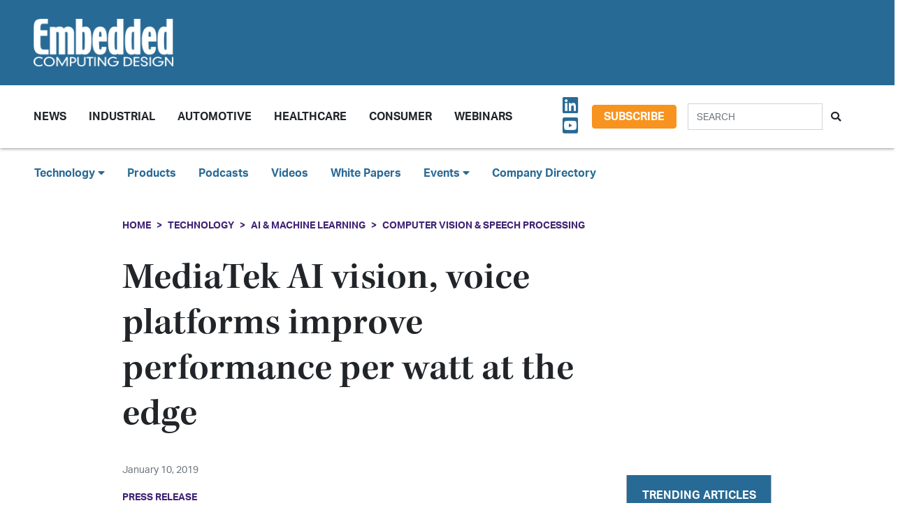

--- FILE ---
content_type: text/html; charset=UTF-8
request_url: https://embeddedcomputing.com/technology/ai-machine-learning/computer-vision-speech-processing/mediatek-ai-vision-voice-platforms-improve-performance-per-watt-at-the-edge
body_size: 8898
content:






















<!doctype html>
<html lang="en">
<head>
    <meta charset="utf-8">
    <meta name="viewport" content="width=device-width, initial-scale=1, shrink-to-fit=no">

    <title>MediaTek AI vision, voice platforms improve performance per watt at the edge - Embedded Computing Design</title>
    <meta name="description" content="MediaTek has released the MT8175 AI vision platform for smart cameras and the MT8518 AI voice platform for speech recognition applications.">
    <meta name="keywords" content="">
    <meta name="author" content="OpenSystems Media">

    <script type="text/javascript">
var client_id = "";
</script>

    <link rel="apple-touch-icon" sizes="180x180" href="/ecd-favicon-safari-180x180.png">
<link rel="icon" type="image/png" sizes="32x32" href="/ecd-favicon-browser-32x32.png">
<link rel="icon" type="image/png" sizes="16x16" href="/ecd-favicon-browser-16x16.png">
<link rel="manifest" href="/site.webmanifest">
<link rel="mask-icon" href="/ecd-favicon-safari.svg" color="#5bbad5">
<meta name="msapplication-TileColor" content="#2b5797">
<meta name="theme-color" content="#ffffff">

<!-- Google Tag Manager -->
<script>(function(w,d,s,l,i){w[l]=w[l]||[];w[l].push({'gtm.start':
            new Date().getTime(),event:'gtm.js'});var f=d.getElementsByTagName(s)[0],
        j=d.createElement(s),dl=l!='dataLayer'?'&l='+l:'';j.async=true;j.src=
        'https://www.googletagmanager.com/gtm.js?id='+i+dl;f.parentNode.insertBefore(j,f);
    })(window,document,'script','dataLayer','GTM-TQ82QX9');</script>
<!-- End Google Tag Manager -->


<!-- Adobe Fonts -->
<noscript>
<link rel="stylesheet" href="https://use.typekit.net/wbj7dyv.css">
</noscript>


<!-- Font Awesome -->
<script src="https://kit.fontawesome.com/f838852e63.js" crossorigin="anonymous"></script>

<link rel="stylesheet" href="https://embeddedcomputing.com/assets/css/hamburgers.min.css">

<link rel="stylesheet" href="/assets/css/ecd.css?id=a5fe8aa1daa2c2ab492f">






<script type="text/javascript">
// Add category targeting if available for Google Ads
if(typeof category === 'undefined') {
        var category = "technology";
    }

var property = "ECD";

// Add any "Global" variables here
var superLeaderboard, leaderboardATF, leaderboardBTF, mediumRectangleSidebar, skyscraperSidebar, welcomeAd, nativeWelcome;

// var welcomeAdSold = false;
</script>

<script async src="https://securepubads.g.doubleclick.net/tag/js/gpt.js"></script>
<script src="/assets/js/gads.js?id=5a583c53b65b5466811a"></script>




<!-- Marketo Munchkin -->
<script type="text/javascript">
    (function() {
        var didInit = false;
        function initMunchkin() {
            if(didInit === false) {
                didInit = true;
                Munchkin.init('609-IYN-899');
            }
        }
        var s = document.createElement('script');
        s.type = 'text/javascript';
        s.async = true;
        s.src = '//munchkin.marketo.net/munchkin.js';
        s.onreadystatechange = function() {
            if (this.readyState == 'complete' || this.readyState == 'loaded') {
                initMunchkin();
            }
        };
        s.onload = initMunchkin;
        document.getElementsByTagName('head')[0].appendChild(s);
    })();
</script>






<script data-ad-client="ca-pub-7168430979886964" async src="https://pagead2.googlesyndication.com/pagead/js/adsbygoogle.js"></script>







<meta property="og:title" content="MediaTek AI vision, voice platforms improve performance per watt at the edge - Embedded Computing Design" />
<meta property="og:description" content="MediaTek has released the MT8175 AI vision platform for smart cameras and the MT8518 AI voice platform for speech recognition applications." />
<meta property="og:image" content="https://data.embeddedcomputing.com/uploads/resize/1256/756/external/data.embeddedcomputing.com/uploads/articles/wp/492131258/page-PrimaryLogoOrange2-PromoPRL.jpg" />
<meta property="og:url" content="https://embeddedcomputing.com/technology/ai-machine-learning/computer-vision-speech-processing/mediatek-ai-vision-voice-platforms-improve-performance-per-watt-at-the-edge" />


<meta name="twitter:title" content="MediaTek AI vision, voice platforms improve performance per watt at the edge - Embedded Computing Design">
<meta name="twitter:description" content="MediaTek has released the MT8175 AI vision platform for smart cameras and the MT8518 AI voice platform for speech recognition applications.">
<meta name="twitter:image" content="https://data.embeddedcomputing.com/uploads/resize/1256/756/external/data.embeddedcomputing.com/uploads/articles/wp/492131258/page-PrimaryLogoOrange2-PromoPRL.jpg">
<meta name="twitter:card" content="summary" />
<meta name="twitter:site" content="@embedded_comp" />

<meta property="og:site_name" content="Embedded Computing Design">

</head>

<body class="page body-cat-ai-machine-learning">

<!-- Google Tag Manager (noscript) -->
<noscript><iframe src="https://www.googletagmanager.com/ns.html?id=GTM-TQ82QX9"
                  height="0" width="0" style="display:none;visibility:hidden"></iframe></noscript>
<!-- End Google Tag Manager (noscript) -->

<div class="ad super-leaderboard d-print-none">
    <div id="ad-resizer" class="ad-resizer">
        <!-- /22057213624/super_leaderboard -->
        <div id='div-gpt-ad-1594244816553-0'>
            <script>
                googletag.cmd.push(function() { googletag.display('div-gpt-ad-1594244816553-0'); });
            </script>
        </div>
    </div>
</div>

<header>

    <div class="row ecd-header">
        <div class="container px-5 mw-100">
            <div class="row py-3 justify-content-between align-items-center">
                <div class="col-3">
                    <a href="/">
                        <img class="main-logo d-block" src="https://embeddedcomputing.com/assets/img/ECDlogo_whiteREV2016@2x.png" alt="" loading="lazy">
                        <h1 class="d-none">Embedded Computing Design</h1>
                    </a>
                </div>

                <div class="col-9 d-print-none">

                    <div class="ad top-leaderboard m-auto">
                        <!-- /22057213624/Leaderboard_ATF -->
                        <div id='div-gpt-ad-1595887245727-0'>
                            <script>
                                googletag.cmd.push(function() { googletag.display('div-gpt-ad-1595887245727-0'); });
                            </script>
                        </div>
                    </div>

                </div>

            </div>

        </div>
    </div>

    <div class="container floating-menu px-5">

        <nav class="navbar navbar-expand-lg navbar-light">
            <a class="navbar-brand d-md-none d-block" href="#"><img class="d-inline-block" src="https://embeddedcomputing.com/assets/img/ECDlogo_whiteREV2016@2x.png" alt=""></a>
            <button class="navbar-toggler" type="button" data-toggle="collapse" data-target="#navbarTogglerDemo02" aria-controls="navbarTogglerDemo02" aria-expanded="false" aria-label="Toggle navigation">
                <span class="navbar-toggler-icon"></span>
            </button>

            <div class="collapse navbar-collapse" id="navbarTogglerDemo02">

                <form action="/search" method="GET" class="search d-flex d-sm-none justify-content-start d-print-none">
                    <div class="input-group">
                        <input type="text" class="form-control" placeholder="SEARCH" aria-label="Search" aria-describedby="button-addon" name="query">
                        <div class="input-group-append">
                            <button class="btn" type="submit" id="button-addon"><i class="fas fa-search"></i></button>
                        </div>
                    </div>
                </form>

                <ul class="navbar-nav mt-2 mr-auto mt-lg-0">
















                    <li class="nav-item dropdown">
                        <a class="nav-link dropdown-toggle cat-resources" href="#" id="navbarDropdownMenuLink" role="button" data-toggle="dropdown" aria-haspopup="true" aria-expanded="false">
                            News
                        </a>
                        <ul class="dropdown-menu" aria-labelledby="navbarDropdownMenuLink">
                            <li><a class="dropdown-item" href="/stories">Design Articles</a></li>
                            <li><a class="dropdown-item" href="/blogs">Op-Eds</a></li>
                            <li><a class="dropdown-item" href="/news">Industry News</a></li>
                            <li><a class="dropdown-item" href="/magazine">Magazines</a></li>
                        </ul>
                    </li>
                    <li class="nav-item">
                        <a class="nav-link cat-resources" href="/application/industrial">
                            Industrial
                        </a>
                    </li>
                    <li class="nav-item">
                        <a class="nav-link cat-resources" href="/application/automotive">
                            Automotive
                        </a>
                    </li>
                    <li class="nav-item">
                        <a class="nav-link cat-resources" href="/application/healthcare">
                            Healthcare
                        </a>
                    </li>
                    <li class="nav-item">
                        <a class="nav-link cat-resources" href="/application/consumer">
                            Consumer
                        </a>
                    </li>
                    <li class="nav-item">
                        <a class="nav-link cat-resources" href="/webcasts">
                            Webinars
                        </a>
                    </li>




































































                </ul>

                
                <div class="text-right d-none d-md-block p-3">
                    <ul class="list-unstyled mb-0">
                        <li>
                                                                                                                                                                                                                    <a href="https://www.linkedin.com/showcase/embedded-computing-design" target="_blank">
                                    <i class="fab fa-linkedin social-icon px-1"></i>
                                </a>
                                                                                                                            <a href="https://www.youtube.com/user/videoopensystems" target="_blank">
                                    <i class="fab fa-youtube-square social-icon px-1"></i>
                                </a>
                                                                                                                                                </li>
                    </ul>
                </div>

                <div class="text-right d-none d-md-block">
                    <a class="btn btn-secondary btn-subscribe m-auto" href="/subscribe">Subscribe</a>
                </div>

                <div class="text-center d-block d-md-none pb-3">
                    <a class="btn btn-secondary btn-subscribe m-auto" href="/subscribe">Subscribe</a>
                </div>

                <form action="/search" method="GET" class="search d-none d-sm-flex justify-content-start d-print-none p-3">
                    <div class="input-group">
                        <input type="text" class="form-control" placeholder="SEARCH" aria-label="Search" aria-describedby="button-addon" name="query">
                        <div class="input-group-append">
                            <button class="btn" type="submit" id="button-addon"><i class="fas fa-search"></i></button>
                        </div>
                    </div>
                </form>
            </div>
        </nav>
    </div>
</header>

<div class="container-fluid ecd-second-menu p-0">
    
    <div class="row d-none d-md-block py-3">
        <header class="shadow-none">
            <nav class="navbar d-print-block">
                <div class="col px-5">
                    <ul class="justify-content-start nav">
                        <li class="nav-item dropdown">
                            <a class="nav-link dropdown-toggle cat-technology" data-toggle="dropdown" href="#" role="button"
                               aria-haspopup="true" aria-expanded="false">Technology <i class="fas fa-caret-down"></i></a>
                            <div class="dropdown-menu">
                                <a class="dropdown-item" href="/technology/ai-machine-learning">AI & Machine Learning</a>
                                <a class="dropdown-item" href="/technology/analog-and-power">Analog & Power</a>
                                <a class="dropdown-item" href="/technology/debug-and-test">Debug & Test</a>
                                <a class="dropdown-item" href="/application/hpc-datacenters">HPC/Datacenters</a>
                                <a class="dropdown-item" href="/technology/iot">IoT & Connectivity</a>
                                <a class="dropdown-item" href="/application/networking-5g">Networking & 5G</a>
                                <a class="dropdown-item" href="/technology/open-source">Open Source</a>
                                <a class="dropdown-item" href="/technology/processing">Processing</a>
                                <a class="dropdown-item" href="/technology/security">Security</a>
                                <a class="dropdown-item" href="/technology/software-and-os">Software & OS</a>
                                <a class="dropdown-item" href="/technology/storage">Storage</a>
                            </div>
                        </li>
                        <li class="nav-item"><a class="nav-link" href="/products">Products</a></li>
                        
                        <li class="nav-item"><a class="nav-link" href="/podcasts">Podcasts</a></li>
                        <li class="nav-item"><a class="nav-link" href="/videos">Videos</a></li>
                        <li class="nav-item"><a class="nav-link" href="/whitepapers">White Papers</a></li>
                        <li class="nav-item dropdown">
                            <a class="nav-link dropdown-toggle" data-toggle="dropdown" href="#" role="button"
                               aria-haspopup="true" aria-expanded="false">Events <i class="fas fa-caret-down"></i></a>
                            <div class="dropdown-menu">
                                <a class="dropdown-item"
                                   href="/webcasts">
                                    AI Day
                                </a>
                                <a class="dropdown-item" href="/topics/APEC">APEC</a>
                                <a class="dropdown-item"
                                   href="https://resources.embeddedcomputing.com/series/automotive2024/landing_page?utm_bmcr_source=landing_page">
                                    Automotive Tech Virtual Conference
                                </a>
                                <a class="dropdown-item" href="/topics/ces">CES</a>
                                <a class="dropdown-item" href="/topics/computex">Computex</a>
                                <a class="dropdown-item" href="/topics/electronica">electronica</a>
                                <a class="dropdown-item" href="/topics/embeddedworld">embedded world</a>
                                <a class="dropdown-item" href="/topic/Future%20Memory%20Summit">FMS: the Future of Memory and Storage</a>
                                <a class="dropdown-item"
                                   href="https://resources.embeddedcomputing.com/series/the-iot-device-security-conf/landing_page">
                                    The IoT Device Security Conference
                                </a>
                                <a class="dropdown-item" href="/topics/nvidia%20gtc">NVIDIA GTC</a>
                                <a class="dropdown-item" href="/topics/RISC-V">RISC-V Summit</a>
                                
                            </div>
                        </li>
                        <li class="nav-item"><a class="nav-link" href="/companies">Company Directory</a></li>
                    </ul>
                </div>
            </nav>
        </header>
    </div>
</div><!-- .container-fluid -->

<div class="container" id="main-content">




    
    <div class="row" id="body-container">
        <div class="col-12">

                            <nav aria-label="breadcrumb">
                    <ol class="breadcrumb breadcrumb-cat-ai-machine-learning p-0 pt-3">
                        <li class="breadcrumb-item"><a href="/">Home</a></li>
                                                    <li class="breadcrumb-item"><a href="/technology">Technology</a></li>
                        
                                                    <li class="breadcrumb-item"><a href="/technology/ai-machine-learning">AI &amp; Machine Learning</a></li>
                        


                        <li class="breadcrumb-item"><a href="/technology/ai-machine-learning/computer-vision-speech-processing">Computer Vision &amp; Speech Processing</a></li>


                    </ol>
                </nav>
            


        </div>


        <div class="col-12 col-lg-9 article-content">

            <h1 class="page-header">MediaTek AI vision, voice platforms improve performance per watt at the edge</h1>



            <div class="authors">
                            </div>

                        <p class="published-date text-muted">
                January 10, 2019
            </p>
            
             
                <p class="content-type">
            Press Release
        </p>
                
            


            <div>
                <div class="addthis_inline_share_toolbox d-print-none cat-ai-machine-learning"></div>
            </div>

                <figure class="float-right p-3">

        <img src="https://data.embeddedcomputing.com/uploads/resize/320/200/external/data.embeddedcomputing.com/uploads/articles/wp/492131258/page-PrimaryLogoOrange2-PromoPRL.jpg" class="primary-image" width="320" alt="MediaTek AI vision, voice platforms improve performance per watt at the edge" loading="lazy" />


            </figure>
    


                            <h2 class="page-excerpt py-3"><p>MediaTek has released the MT8175 AI vision platform for smart cameras and the MT8518 AI voice platform for speech recognition applications.</p></h2>
    

    
            
    <div class="entry">
<p style="text-align: justify;"><strong>LAS VEGAS.&nbsp;</strong>MediaTek&nbsp;has released the MT8175 AI vision platform for smart cameras and the MT8518 AI voice platform for speech recognition applications.</p>

<p style="text-align: justify;">The MT8175 AI vision platform delivers fast, precision image capture by integrating an image signal processor (ISP) and AI processing unit (APU) in a single device, enabling an increase in performance over competing image capture solutions at lower power consumption. Beyond smart displays, this technology can be applied to smart cameras on the edge.</p>

<p style="text-align: justify;">The MT8518 voice assistant device SoC provides a 10x improvement in standby time for voice wakeup, far-field and local voice commands, and speaker identification. This capability enables more seamless processing for applications that rely on both cloud and edge processing.</p>

<p style="text-align: justify;">The MT8518 also delivers 2x longer playback time compared to the previous generation.</p>

<p style="text-align: justify;">For more information on MediaTek AI solutions, visit <a href="http://www.mediatek.com/innovations/artificial-intelligence">www.mediatek.com/innovations/artificial-intelligence</a>.</p>

<p style="text-align: justify;">&nbsp;</p>

<p style="text-align: justify;">Enter content here</p>
</div>

    
    <div class="text-center p-3">
        <a href="/subscribe" class="btn btn-secondary btn-subscribe">Subscribe</a>
    </div>



            


        </div>

        
       <div class="col-lg-3 sidebar d-print-none" id="sidebar">

    <div class="row">
        <div class="col p-3">
            <div class="ad native">
                <!-- /22057213624/Native_Card_Sidebar -->
                <div id='div-gpt-ad-1611089084788-0'>
                    <script>
                        googletag.cmd.push(function() { googletag.display('div-gpt-ad-1611089084788-0'); });
                    </script>
                </div>
            </div>
        </div>
    </div>


    <div class="row">
        <div class="col p-3">
            <div class="ad medium-rectangle">
                <!-- /22057213624/Medium_Rectangle_Sidebar -->
                <div id='div-gpt-ad-1595888498760-0' style='width: 300px; height: 250px;'>
                    <script>
                        googletag.cmd.push(function() { googletag.display('div-gpt-ad-1595888498760-0'); });
                    </script>
                </div>
            </div>
        </div>
    </div>


    <div class="row justify-content-center p-3">
        <div class="col-md-12 col-sm-8 p-0 popular-articles">

            <h2>Trending Articles</h2>

            <ul class="list-unstyled">

                
                    <li>
                        <a href="/technology/processing/chips-and-socs/data-modul-to-showcase-edm-sbc-imx95-compact-sbc-at-embedded-world-2026"><h6 class="pb-0">DATA MODUL to Showcase eDM-SBC-iMX95 Compact SBC at embedded world 2026</h6></a>

                        <p><span class="published-date text-muted">January 27, 2026</span></p>
                    </li>

                    
                
                    <li>
                        <a href="/technology/iot/edge-computing/intel-supports-ruggedized-ip65-gpu-pc-for-demanding-environments"><h6 class="pb-0">Intel Supports Ruggedized IP65 GPU PC for Demanding Environments</h6></a>

                        <p><span class="published-date text-muted">January 23, 2026</span></p>
                    </li>

                    
                
                    <li>
                        <a href="/technology/security/iec-iso-other-standards/px5-net-gains-tuv-approval-enabling-faster-certification-of-safety-critical-embedded-applications"><h6 class="pb-0">PX5 NET Gains TÜV Approval, Enabling Faster Certification of Safety-Critical Embedded Applications</h6></a>

                        <p><span class="published-date text-muted">January 22, 2026</span></p>
                    </li>

                    
                
                    <li>
                        <a href="/technology/ai-machine-learning/devtalk-with-rich-and-vin-ai-in-university"><h6 class="pb-0">DevTalk with Rich and Vin: AI in University</h6></a>

                        <p><span class="published-date text-muted">January 20, 2026</span></p>
                    </li>

                    
                
                    <li>
                        <a href="/application/automotive/embedded-editor-ces-2026-trends-roundup"><h6 class="pb-0">Embedded Editor: CES 2026 Trends Roundup</h6></a>

                        <p><span class="published-date text-muted">January 19, 2026</span></p>
                    </li>

                    
                
            </ul>

        </div>
    </div>



    <div class="row">
        <div class="col p-3">
            <div class="ad half-page">

                <!-- /22057213624/Skyscraper_Sidebar -->
                <div id='div-gpt-ad-1596232492659-0'>
                    <script>
                        googletag.cmd.push(function() { googletag.display('div-gpt-ad-1596232492659-0'); });
                    </script>
                </div>
            </div>
        </div>
    </div>



    <div class="row">
        <div class="col p-3">
            <div class="ad medium-rectangle">
                <!-- /22057213624/Medium_Rectangle_Sidebar_2 -->
                <div id='div-gpt-ad-1622836995866-0' style='min-width: 300px; min-height: 250px;'>
                    <script>
                        googletag.cmd.push(function() { googletag.display('div-gpt-ad-1622836995866-0'); });
                    </script>
                </div>
            </div>
        </div>
    </div>







</div>

    </div>

    <!-- Category Posts -->
<div class="row d-print-none" id="new-posts">


                    <div class="col-lg-3 col-sm-6 col-12 posts-col py-2">
            <div class="article-card cat-consumer">
                <h5 class="card-title category-head">Consumer</h5>


                <div class="card-body">
                    <a href="/application/consumer/smartphones-and-wearables/tdk-adds-smartmotion-for-smart-glasses-to-its-custom-sensing-solutions-for-ai-glasses-and-augmented-reality">
            <div class="img-container">
                <img class="img-fluid" src="https://data.embeddedcomputing.com/uploads/resize/320/200/external/data.embeddedcomputing.com/uploads/articles/primary_images/1759246346.jpg" alt="" loading="lazy">
            </div>

            <h6>TDK Adds SmartMotion for Smart Glasses to its Custom Sensing Solutions for AI Glasses and Augmented Reality</h6>

                            <p class="card-text date m-0">
                    September 30, 2025
                </p>
            
        </a>






                </div>

                <ul class="list-unstyled">
                                    <li class="py-2">
                        <a href="/application/consumer/smartphones-and-wearables/arm-delivers-personal-ai-on-consumer-devices-with-new-lumex-css-platform">Arm Delivers Personal AI on Consumer Devices with New Lumex CSS Platform</a>

                        <p><span class="published-date text-muted">September 10, 2025</span></p>
                    </li>
                                    <li class="py-2">
                        <a href="/application/consumer/smartphones-and-wearables/tdk-announces-high-performance-imu-to-accelerate-optical-image-stabilization-adoption">TDK Announces High-Performance IMU to Accelerate Optical Image Stabilization Adoption</a>

                        <p><span class="published-date text-muted">August 08, 2025</span></p>
                    </li>
                                    <li class="py-2">
                        <a href="/application/consumer/smart-home-tech/application-highlight-infineon-makes-hmi-the-main-event">Application Highlight: Infineon Makes HMI the Main Event</a>

                        <p><span class="published-date text-muted">August 04, 2025</span></p>
                    </li>
                                    <li class="py-2">
                        <a href="/application/consumer/smartphones-and-wearables/status-audio-and-knowles-redefine-earbud-performance-with-hybrid-driver-technology">Status Audio and Knowles Redefine Earbud Performance with Hybrid Driver Technology</a>

                        <p><span class="published-date text-muted">July 15, 2025</span></p>
                    </li>
                                </ul>

                <a href="/application/consumer" class="btn my-1 p-0">MORE</a>

            </div>
        </div>

                    <div class="col-lg-3 col-sm-6 col-12 posts-col py-2">
            <div class="article-card cat-iot">
                <h5 class="card-title category-head">IoT</h5>


                <div class="card-body">
                    <a href="/technology/iot/businesses-investments-in-the-iot-and-where-they-happen">
            <div class="img-container">
                <img class="img-fluid" src="https://data.embeddedcomputing.com/uploads/resize/320/200/external/data.embeddedcomputing.com/uploads/articles/primary_images/1769533519.jpg" alt="" loading="lazy">
            </div>

            <h6>Businesses Investments in the IoT and Where they Happen</h6>

                            <p class="card-text date m-0">
                    January 29, 2026
                </p>
            
        </a>






                </div>

                <ul class="list-unstyled">
                                    <li class="py-2">
                        <a href="/technology/iot/innovations-in-memory-allocation-for-resource-constrained-embedded-and-iot-devices">Innovations in Memory Allocation for Resource-Constrained Embedded and IoT Devices</a>

                        <p><span class="published-date text-muted">January 26, 2026</span></p>
                    </li>
                                    <li class="py-2">
                        <a href="/technology/iot/edge-computing/intel-supports-ruggedized-ip65-gpu-pc-for-demanding-environments">Intel Supports Ruggedized IP65 GPU PC for Demanding Environments</a>

                        <p><span class="published-date text-muted">January 23, 2026</span></p>
                    </li>
                                    <li class="py-2">
                        <a href="/technology/iot/edge-computing/intel-powers-nexcoms-ndis-b562-expandable-edge-ai-computer-for-gpu-expansion">Intel Powers Nexcom’s NDiS B562 Expandable Edge AI Computer For GPU Expansion</a>

                        <p><span class="published-date text-muted">January 21, 2026</span></p>
                    </li>
                                    <li class="py-2">
                        <a href="/technology/iot/edge-computing/avalue-offers-industrial-grade-edge-ai-and-embedded-platforms-for-smart-city-and-manufacturing">Avalue Offers Industrial-Grade Edge AI and Embedded Platforms for Smart City and Manufacturing</a>

                        <p><span class="published-date text-muted">January 14, 2026</span></p>
                    </li>
                                </ul>

                <a href="/technology/iot" class="btn my-1 p-0">MORE</a>

            </div>
        </div>

                    <div class="col-lg-3 col-sm-6 col-12 posts-col py-2">
            <div class="article-card cat-processing">
                <h5 class="card-title category-head">Processing</h5>


                <div class="card-body">
                    <a href="/technology/processing/chips-and-socs/data-modul-to-showcase-edm-sbc-imx95-compact-sbc-at-embedded-world-2026">
            <div class="img-container">
                <img class="img-fluid" src="https://data.embeddedcomputing.com/uploads/resize/320/200/external/data.embeddedcomputing.com/uploads/articles/primary_images/1769525744.jpg" alt="Image Credit: DATA MODUL" loading="lazy">
            </div>

            <h6>DATA MODUL to Showcase eDM-SBC-iMX95 Compact SBC at embedded world 2026</h6>

                            <p class="card-text date m-0">
                    January 27, 2026
                </p>
            
        </a>






                </div>

                <ul class="list-unstyled">
                                    <li class="py-2">
                        <a href="/technology/processing/chips-and-socs/axiomtek-imb711-enables-mission-crtical-ct-mri-and-ai-workloads-leveraging-intel-xeon">Axiomtek IMB711 Enables Mission-Crtical CT, MRI, and AI Workloads Leveraging Intel Xeon</a>

                        <p><span class="published-date text-muted">January 22, 2026</span></p>
                    </li>
                                    <li class="py-2">
                        <a href="/technology/processing/compute-modules/aetinas-coreedge-mxm-series-takes-nvidia-blackwell-gpus-to-rugged-edge-ai">Aetina’s CoreEdge MXM Series Takes NVIDIA Blackwell GPUs to Rugged Edge AI</a>

                        <p><span class="published-date text-muted">January 14, 2026</span></p>
                    </li>
                                    <li class="py-2">
                        <a href="/technology/processing/chips-and-socs/sapphire-edge-vpr-7p132-combines-amd-ryzen-ai-and-versal-ai-edge-socs-on-one-board">CES 2026: SAPPHIRE EDGE+ VPR-7P132 Combines AMD Ryzen AI and Versal AI Edge SoCs on One Board</a>

                        <p><span class="published-date text-muted">January 13, 2026</span></p>
                    </li>
                                    <li class="py-2">
                        <a href="/technology/processing/chips-and-socs/ambiqs-atomiq-soc-combines-arm-ethos-u85-and-spot-technology-to-redefine-energy-efficient-edge-ai">Ambiq’s Atomiq SoC Combines Arm Ethos-U85 and SPOT Technology to Redefine Energy-Efficient Edge AI</a>

                        <p><span class="published-date text-muted">January 13, 2026</span></p>
                    </li>
                                </ul>

                <a href="/technology/processing" class="btn my-1 p-0">MORE</a>

            </div>
        </div>

                    <div class="col-lg-3 col-sm-6 col-12 posts-col py-2">
            <div class="article-card cat-software-and-os">
                <h5 class="card-title category-head">Software &amp; OS</h5>


                <div class="card-body">
                    <a href="/technology/software-and-os/building-trust-in-embedded-systems-smarter-hmi-design">
            <div class="img-container">
                <img class="img-fluid" src="https://data.embeddedcomputing.com/uploads/resize/320/200/external/data.embeddedcomputing.com/uploads/articles/primary_images/1768487342.png" alt="" loading="lazy">
            </div>

            <h6>Building Trust in Embedded Systems &amp; Smarter HMI Design</h6>

                            <p class="card-text date m-0">
                    January 15, 2026
                </p>
            
        </a>






                </div>

                <ul class="list-unstyled">
                                    <li class="py-2">
                        <a href="/technology/software-and-os/devtalk-with-rich-and-vin-ui-design">DevTalk with Rich and Vin: UI Design</a>

                        <p><span class="published-date text-muted">January 09, 2026</span></p>
                    </li>
                                    <li class="py-2">
                        <a href="/technology/software-and-os/engineering-real-time-lessons-learned-while-chasing-determinism-part-4">Engineering Real-Time: Lessons Learned While Chasing Determinism Part 4</a>

                        <p><span class="published-date text-muted">December 11, 2025</span></p>
                    </li>
                                    <li class="py-2">
                        <a href="/technology/software-and-os/secure-boot-and-the-manufacturing-chain-implementation-and-impact">Secure Boot and the Manufacturing Chain: Implementation and Impact</a>

                        <p><span class="published-date text-muted">December 09, 2025</span></p>
                    </li>
                                    <li class="py-2">
                        <a href="/technology/software-and-os/engineering-real-time-lessons-learned-while-chasing-determinism-part-3">Engineering Real-Time: Lessons Learned While Chasing Determinism Part 3</a>

                        <p><span class="published-date text-muted">December 03, 2025</span></p>
                    </li>
                                </ul>

                <a href="/technology/software-and-os" class="btn my-1 p-0">MORE</a>

            </div>
        </div>

    
</div>



</div>



<div class="modal fade" id="interstitialModalCenter" tabindex="-1" role="dialog" aria-labelledby="interstitialModalCenterTitle" aria-hidden="true">
    <div class="modal-dialog modal-dialog-centered" role="document">
        <div class="modal-content h-100">
            <div class="modal-header">
                <button type="button" class="close" data-dismiss="modal" aria-label="Close">
                    <span aria-hidden="true"><i class="fas fa-times"></i></span>
                </button>
            </div>
            <div class="modal-body h-100">
                <!-- /22057213624/Welcome_Ad -->
                <div id='div-gpt-ad-1747691623021-0' style='min-width: 640px; min-height: 480px;'>
                    <script>
                        googletag.cmd.push(function() { googletag.display('div-gpt-ad-1747691623021-0'); });
                    </script>
                </div>
                
                

                <!-- /22057213624/Native_Welcome_Ad_Unit -->
                
            </div>
            <div class="modal-footer">
                <button type="button" class="btn btn-primary" data-dismiss="modal">Continue to site...</button>
            </div>
        </div>
    </div>
</div>

<footer class="d-print-none py-5 mt-5">
    <div class="container">
        <div class="row d-print-none">
            <div class="ad bottom-leaderboard mx-auto p-2">
                <!-- /22057213624/Leaderboard_BTF -->
                <div id='div-gpt-ad-1595888203281-0'>
                    <script>
                        googletag.cmd.push(function() { googletag.display('div-gpt-ad-1595888203281-0'); });
                    </script>
                </div>
            </div>
        </div>

        <div class="row">
            <div class="col-12 col-sm-6 col-md-4 col-lg">


                <ul class="list-unstyled">
                    <li><h4><a href="/technology">Technology</a></h4></li>
                    <li><a href="/technology/ai-machine-learning">AI & Machine Learning</a></li>
                    <li><a href="/technology/iot">IoT</a></li>
                    <li><a href="/technology/open-source">Open Source</a></li>
                    <li><a href="/technology/analog-and-power">Analog & Power</a></li>
                    <li><a href="/technology/processing">Processing</a></li>
                    <li><a href="/technology/security">Security</a></li>
                    <li><a href="/technology/software-and-os">Software & OS</a></li>
                    <li><a href="/technology/storage">Storage</a></li>
                    <li><a href="/technology/debug-and-test">Debug & Test</a></li>
                </ul>
            </div>


            <div class="col-12 col-sm-6 col-md-4 col-lg">

                <ul class="list-unstyled">
                    <li><h4><a href="/application">Application</a></h4></li>
                    <li><a href="/application/automotive">Automotive</a></li>
                    <li><a href="/application/industrial">Industrial</a></li>
                    <li><a href="/application/consumer">Consumer</a></li>
                    <li><a href="/application/healthcare">Healthcare</a></li>
                    <li><a href="/application/networking-5g">Networking & 5G</a></li>
                    <li><a href="https://militaryembedded.com" target="_blank">Defense <i class="fas fa-external-link-alt"></i></a></li>
                </ul>
            </div>


            <div class="col-12 col-sm-6 col-md-4 col-lg">

                <ul class="list-unstyled">
                    <li><h4><a href="/magazine">Magazine</a></h4></li>
                    <li><a href="/magazine/latest">Latest Issue</a></li>
                    <li><a href="/magazine">Archive</a></li>
                    <li><a href="/subscribe">Subscribe</a></li>
                    <li><h4>Newsletter Subscribe</h4></li>
                    <li><a href="/subscribe">IoT Design</a></li>
                    <li><a href="/subscribe">Embedded Daily</a></li>
                    <li><a href="/subscribe">Embedded Europe</a></li>
                    <li><a href="/subscribe">AI at the Edge</a></li>
                </ul>
            </div>

            <div class="col-12 col-sm-6 col-md-4 col-lg">

                <ul class="list-unstyled">
                    <li><h4>Resources</h4></li>

                    
                    
                    <li><a href="/topics/PICMG">PICMG</a></li>
                    <li><a href="/topics/datasheets">Embedded Data Sheets</a></li>
                    <li><a href="/podcasts">Podcasts</a></li>
                    <li><a href="/stories">Design Articles</a></li>
                    <li><a href="/blogs">Op-Eds</a></li>
                    <li><a href="/news">News</a></li>
                    <li><a href="/press-releases">Press Releases</a></li>
                    <li><a href="/features/devkit-selector" style="font-weight:700;font-size:1.1em">Devkit Selector</a></li>
                    <li><a href="/products">New Products</a></li>
                    <li><a href="/webcasts">Virtual Events</a></li>
                    <li><a href="/whitepapers">White Papers</a></li>
                    <li><a href="/events">Events</a></li>
                    <li><a href="/companies">Company Directory</a></li>
                 </ul>
            </div>













            <div class="col-12 col-sm-6 col-lg">
                <ul class="list-unstyled">
                    <li><h4><a href="https://opensysmedia.com/embedded-computing-design/" target="_blank">Advertise</a></h4></li>
                    <li><a href="/pages/embedded-world-content-marketing-and-promotional-aids">embedded world Opportunities</a></li>
                    <li><a href="/pages/computexopportunities">Computex Opportunities</a></li>
                    <li><a href="/pages/electronicaopportunities">electronica Opportunities</a></li>
                    <li><a href="/pages/cesopportunities">CES Opportunities</a></li>
                    <li><a href="/pages/nvidiagtcopportunities">NVIDIA GTC Opportunities</a></li>
                    <li><a href="/pages/sensorsopportunities">Sensors Converge Opportunities</a></li>
                    <li><h4><a href="/pages/submit">Submit Content</a></h4></li>
                    <li><h4><a href="/pages/contact">Contact</a></h4></li>
                    <li><h4><a href="/pages/privacy">Privacy Policy</a></h4></li>
                    <li>
                                                    <a href="https://www.facebook.com/Embedded.Computing.Design" target="_blank">
                                <i class="fab fa-facebook-square social-icon px-1"></i>
                            </a>
                                                    <a href="https://twitter.com/embedded_comp" target="_blank">
                                <i class="fab fa-twitter-square social-icon px-1"></i>
                            </a>
                                                    <a href="https://www.linkedin.com/showcase/embedded-computing-design" target="_blank">
                                <i class="fab fa-linkedin social-icon px-1"></i>
                            </a>
                                                    <a href="https://www.youtube.com/user/videoopensystems" target="_blank">
                                <i class="fab fa-youtube-square social-icon px-1"></i>
                            </a>
                                                    <a href="https://www.instagram.com/embeddedcomputingdesign/" target="_blank">
                                <i class="fab fa-instagram-square social-icon px-1"></i>
                            </a>
                                            </li>






                </ul>
            </div>

        </div>

        <div class="row"><!-- Sister Brand Logos -->
            <div class="col">

                

                <div class="row py-5">
                    <div class="col text-center">
                        <h3><small class="font-weight-bold">&copy;2026 <a href="https://opensysmedia.com" target="_blank">OpenSystems Media</a></small></h3>
                    </div>
                </div>

                <div class="row py-5"></div>

            </div>
        </div>

    </div>
</footer>

<script src="https://embeddedcomputing.com/assets/jquery/jquery.min.js"></script>

<script src="https://embeddedcomputing.com/assets/bootstrap/bootstrap.bundle.min.js"></script>

<script src="/assets/js/ecd.js?id=363b52a82570ee02a67d"></script>


<script>
    window.onload = (event) => {
        $('.carousel').carousel('pause');
    }
</script>





<!-- lazy load font CSS -->
<script>
    (function() {
        // load main.css
        var cssFont = document.createElement('link');
        cssFont.href = 'https://use.typekit.net/wbj7dyv.css';
        cssFont.rel = 'stylesheet';
        cssFont.type = 'text/css';
        document.getElementsByTagName('head')[0].appendChild(cssFont);
    })();
</script>































<script>(function(){function c(){var b=a.contentDocument||a.contentWindow.document;if(b){var d=b.createElement('script');d.innerHTML="window.__CF$cv$params={r:'9c4a2fe36f71cf5f',t:'MTc2OTUzNzIxOQ=='};var a=document.createElement('script');a.src='/cdn-cgi/challenge-platform/scripts/jsd/main.js';document.getElementsByTagName('head')[0].appendChild(a);";b.getElementsByTagName('head')[0].appendChild(d)}}if(document.body){var a=document.createElement('iframe');a.height=1;a.width=1;a.style.position='absolute';a.style.top=0;a.style.left=0;a.style.border='none';a.style.visibility='hidden';document.body.appendChild(a);if('loading'!==document.readyState)c();else if(window.addEventListener)document.addEventListener('DOMContentLoaded',c);else{var e=document.onreadystatechange||function(){};document.onreadystatechange=function(b){e(b);'loading'!==document.readyState&&(document.onreadystatechange=e,c())}}}})();</script></body>
</html>


--- FILE ---
content_type: text/html; charset=utf-8
request_url: https://www.google.com/recaptcha/api2/aframe
body_size: 184
content:
<!DOCTYPE HTML><html><head><meta http-equiv="content-type" content="text/html; charset=UTF-8"></head><body><script nonce="cTEqRTP9DyDHMNEYNAaXNw">/** Anti-fraud and anti-abuse applications only. See google.com/recaptcha */ try{var clients={'sodar':'https://pagead2.googlesyndication.com/pagead/sodar?'};window.addEventListener("message",function(a){try{if(a.source===window.parent){var b=JSON.parse(a.data);var c=clients[b['id']];if(c){var d=document.createElement('img');d.src=c+b['params']+'&rc='+(localStorage.getItem("rc::a")?sessionStorage.getItem("rc::b"):"");window.document.body.appendChild(d);sessionStorage.setItem("rc::e",parseInt(sessionStorage.getItem("rc::e")||0)+1);localStorage.setItem("rc::h",'1769537227514');}}}catch(b){}});window.parent.postMessage("_grecaptcha_ready", "*");}catch(b){}</script></body></html>

--- FILE ---
content_type: application/javascript
request_url: https://ml314.com/utsync.ashx?pub=&adv=&et=0&eid=89630&ct=js&pi=&fp=&clid=&if=0&ps=&cl=&mlt=&data=&&cp=https%3A%2F%2Fembeddedcomputing.com%2Ftechnology%2Fai-machine-learning%2Fcomputer-vision-speech-processing%2Fmediatek-ai-vision-voice-platforms-improve-performance-per-watt-at-the-edge&pv=1769537226180_0jg82k6ow&bl=en-us@posix&cb=6106442&return=&ht=&d=&dc=&si=1769537226180_0jg82k6ow&cid=&s=1280x720&rp=&v=2.8.0.252
body_size: 328
content:
_ml.setFPI('3658606372699242534');_ml.syncCallback({"es":true,"ds":true});